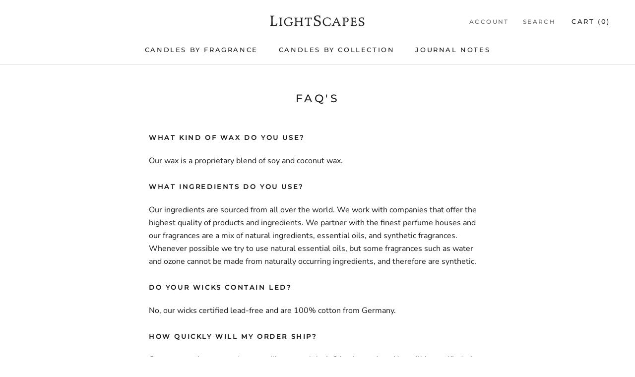

--- FILE ---
content_type: text/javascript
request_url: https://lightscapescandle.com/cdn/shop/t/2/assets/custom.js?v=183944157590872491501618009537
body_size: -582
content:
//# sourceMappingURL=/cdn/shop/t/2/assets/custom.js.map?v=183944157590872491501618009537
